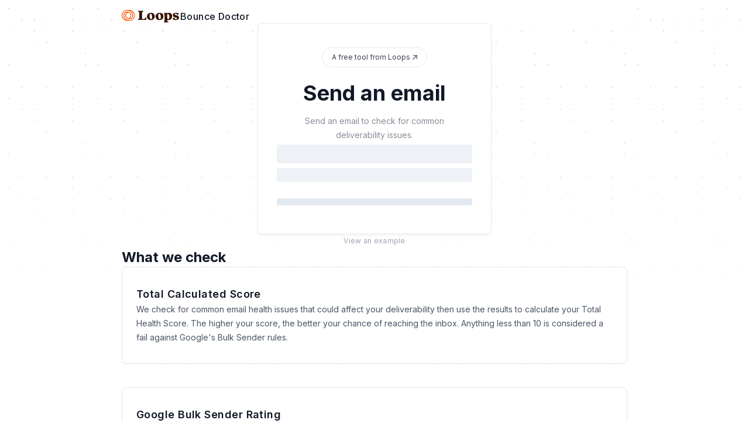

--- FILE ---
content_type: text/html; charset=utf-8
request_url: https://bounce.doctor/results/clv4xzcer0000hu6lvhg3a70b
body_size: 6019
content:
<!DOCTYPE html><html lang="en"><head><meta charSet="utf-8"/><meta name="viewport" content="width=device-width, initial-scale=1"/><link rel="preload" href="/_next/static/media/e4af272ccee01ff0-s.p.woff2" as="font" crossorigin="" type="font/woff2"/><link rel="stylesheet" href="/_next/static/css/695c16d48492a491.css" data-precedence="next"/><link rel="preload" as="script" fetchPriority="low" href="/_next/static/chunks/webpack-65e03b06533a10ab.js"/><script src="/_next/static/chunks/fd9d1056-516b58327fb05db5.js" async=""></script><script src="/_next/static/chunks/938-f464a3b2301c5ba9.js" async=""></script><script src="/_next/static/chunks/main-app-857f45503ab14ec1.js" async=""></script><script src="/_next/static/chunks/176-a90ed8e6c1370dc4.js" async=""></script><script src="/_next/static/chunks/app/results/%5BresultId%5D/page-b55b1beaa9465f65.js" async=""></script><title>Bounce Doctor from Loops</title><meta name="description" content="Diagnose your email deliverability"/><meta property="og:title" content="Bounce Doctor from Loops"/><meta property="og:description" content="Diagnose your email deliverability"/><meta property="og:url" content="https://bounce.doctor"/><meta property="og:locale" content="en_US"/><meta property="og:image" content="http://localhost:3000/bounce-doctor-og.png"/><meta property="og:image:alt" content="Bounce Doctor"/><meta property="og:type" content="website"/><meta name="twitter:card" content="summary_large_image"/><meta name="twitter:title" content="Bounce Doctor from Loops"/><meta name="twitter:description" content="Diagnose your email deliverability"/><meta name="twitter:image" content="http://localhost:3000/bounce-doctor-og.png"/><meta name="twitter:image:alt" content="Bounce Doctor"/><link rel="icon" href="/favicon.ico" type="image/x-icon" sizes="256x215"/><meta name="next-size-adjust"/><script src="/_next/static/chunks/polyfills-c67a75d1b6f99dc8.js" noModule=""></script></head><body class="__className_e8ce0c"><main class="bg-white bg-pattern h-screen w-screen pb-12"><div class="mx-auto flex flex-col w-5/6 sm:w-full px-4 lg:px-12 2xl:w-2/3 lg:w-3/4 pb-12 gap-24 sm:gap-60 md:gap-40 2xl:gap-80"><div class="flex flex-col gap-4 sm:gap-0 sm:flex-row justify-center sm:justify-between items-center sm:items-end pt-4 mx-4 lg:mx-0 bg-white z-50"><div class="flex gap-2 items-center"><img alt="loops logo image" loading="lazy" width="100" height="100" decoding="async" data-nimg="1" style="color:transparent" src="/logo_with_name.svg"/><h1 class="text-base text-gray-900 font-medium tracking-wide">Bounce Doctor</h1></div></div><div class="flex flex-col items-center gap-4"><div class="flex flex-col gap-8 items-center justify-center bg-white border max-w-[800px] sm:max-w-[400px] py-6 px-4 sm:py-10 md:pb-12 md:pt-10 sm:px-12 xl:px-8 shadow-md shadow-gray-100 border-gray-200/80 w-full sm:w-3/4 mx-auto rounded-md"><div class="flex flex-col items-center justify-center text-center"><a href="https://loops.so?ref=bd" class="group transition-all" target="_blank"><div class="flex gap-2 border group-hover:shadow-sm border-gray-200 rounded-full pr-3 pl-4 py-2 mb-6"><p class="text-gray-700 text-xs font-normal group-hover:text-gray-900">A free tool from <span>Loops</span></p><svg xmlns="http://www.w3.org/2000/svg" viewBox="0 0 16 16" fill="currentColor" aria-hidden="true" data-slot="icon" class="text-gray-500 w-4 h-4 group-hover:text-gray-700"><path fill-rule="evenodd" d="M4.22 11.78a.75.75 0 0 1 0-1.06L9.44 5.5H5.75a.75.75 0 0 1 0-1.5h5.5a.75.75 0 0 1 .75.75v5.5a.75.75 0 0 1-1.5 0V6.56l-5.22 5.22a.75.75 0 0 1-1.06 0Z" clip-rule="evenodd"></path></svg></div></a><h1 class="text-gray-900 font-bold text-4xl">Send an email</h1><div class="text-sm px-2 mt-4 w-full overflow-wrap font-normal leading-6 text-gray-500/80"><p>Send an email to check for common deliverability issues.</p></div></div><div class="w-full fade-in"><div class="flex space-x-4 animate-pulse"><div class="flex-1 space-y-2 py-1"><div class="col-span-1 h-8 rounded bg-slate-200"></div><div class="col-span-1 h-6 rounded bg-slate-200"></div></div></div><div class="col-span-1 h-3 mt-6 rounded bg-slate-200"></div></div></div><a href="https://bounce.doctor/results/example" class="text-xs text-gray-400 font-regular tracking-wide leading-6 hover:underline underline-offset-2 hover:text-gray-500"><p class="">View an example</p></a></div><div class="max-w-[1200px] mx-auto"><div class="flex flex-col gap-12 max-w-[1200px] mx-auto"><div class="flex flex-col gap-2"><h1 class="text-gray-900 font-bold text-2xl">What we check</h1></div><div class="grid grid-cols-1 gap-10"><div class="col-span-1 border border-gray-200 px-6 py-8 bg-white shadow-sm sm:rounded-lg" id="total-calculated-score"><div class="flex flex-col gap-4"><h2 class="text-lg tracking-wide text-gray-900 font-semibold">Total Calculated Score</h2><p class="text-sm text-gray-600 leading-6">We check for common email health issues that could affect your deliverability then use the results to calculate your Total Health Score. The higher your score, the better your chance of reaching the inbox. Anything less than 10 is considered a fail against Google&#x27;s Bulk Sender rules.</p><p class="text-sm text-gray-600 leading-6"></p></div></div><div class="col-span-1 border border-gray-200 px-6 py-8 bg-white shadow-sm sm:rounded-lg" id="google-bulk-sender-rating"><div class="flex flex-col gap-4"><h2 class="text-lg tracking-wide text-gray-900 font-semibold">Google Bulk Sender Rating</h2><p class="text-sm text-gray-600 leading-6">We check your email against Google&#x27;s Bulk Sender rules to see if your email is compliant. In February 2024, Google will be releasing a new Gmail feature that will require all bulk senders to be compliant with their Bulk Sender rules. If you&#x27;re not compliant, your emails will have a lower chance of reaching the inbox. Senders who send more than 5,000 messages per day to Gmail accounts have more stringent requirements, but all senders will be impacted.</p><p class="text-sm text-gray-600 leading-6"><a href="https://apps.google.com/supportwidget/articlehome?article_url=https%3A%2F%2Fsupport.google.com%2Fa%2Fanswer%2F81126%3Fvisit_id%3D638420578696739304-2385629337&amp;assistant_id=generic-unu&amp;product_context=81126&amp;product_name=UnuFlow&amp;trigger_context=a" target="_blank" class="font-medium text-orange-600 hover:text-orange-500">Learn more<!-- --> <svg xmlns="http://www.w3.org/2000/svg" viewBox="0 0 16 16" fill="currentColor" aria-hidden="true" data-slot="icon" class="w-4 h-4 inline-block"><path fill-rule="evenodd" d="M4.22 11.78a.75.75 0 0 1 0-1.06L9.44 5.5H5.75a.75.75 0 0 1 0-1.5h5.5a.75.75 0 0 1 .75.75v5.5a.75.75 0 0 1-1.5 0V6.56l-5.22 5.22a.75.75 0 0 1-1.06 0Z" clip-rule="evenodd"></path></svg></a></p></div></div><div class="col-span-1 border border-gray-200 px-6 py-8 bg-white shadow-sm sm:rounded-lg" id="dmarc"><div class="flex flex-col gap-4"><h2 class="text-lg tracking-wide text-gray-900 font-semibold">DMARC Compliance</h2><p class="text-sm text-gray-600 leading-6">DMARC, or Domain-based Message Authentication, Reporting, and Conformance, is a key email authentication protocol. Our check verifies if your email domain is DMARC compliant, which is essential for protecting against email spoofing and phishing attacks. Proper DMARC implementation helps email receivers determine the legitimacy of an email, thereby safeguarding your brand&#x27;s reputation and increasing email deliverability.</p><p class="text-sm text-gray-600 leading-6"><a href="https://loops.so/glossary/dmarc" target="_blank" class="font-medium text-orange-600 hover:text-orange-500">Learn more<!-- --> <svg xmlns="http://www.w3.org/2000/svg" viewBox="0 0 16 16" fill="currentColor" aria-hidden="true" data-slot="icon" class="w-4 h-4 inline-block"><path fill-rule="evenodd" d="M4.22 11.78a.75.75 0 0 1 0-1.06L9.44 5.5H5.75a.75.75 0 0 1 0-1.5h5.5a.75.75 0 0 1 .75.75v5.5a.75.75 0 0 1-1.5 0V6.56l-5.22 5.22a.75.75 0 0 1-1.06 0Z" clip-rule="evenodd"></path></svg></a></p></div></div><div class="col-span-1 border border-gray-200 px-6 py-8 bg-white shadow-sm sm:rounded-lg" id="dkim"><div class="flex flex-col gap-4"><h2 class="text-lg tracking-wide text-gray-900 font-semibold">DKIM Verification</h2><p class="text-sm text-gray-600 leading-6">This check verifies the presence and correctness of DKIM (DomainKeys Identified Mail) settings for your email domain. DKIM provides an encryption key and digital signature that verify that an email message was not forged or altered. Our tool ensures that your emails are authenticated correctly with DKIM, reducing the risk of them being flagged as spam and enhancing their integrity in transit.</p><p class="text-sm text-gray-600 leading-6"><a href="https://loops.so/glossary/dkim" target="_blank" class="font-medium text-orange-600 hover:text-orange-500">Learn more<!-- --> <svg xmlns="http://www.w3.org/2000/svg" viewBox="0 0 16 16" fill="currentColor" aria-hidden="true" data-slot="icon" class="w-4 h-4 inline-block"><path fill-rule="evenodd" d="M4.22 11.78a.75.75 0 0 1 0-1.06L9.44 5.5H5.75a.75.75 0 0 1 0-1.5h5.5a.75.75 0 0 1 .75.75v5.5a.75.75 0 0 1-1.5 0V6.56l-5.22 5.22a.75.75 0 0 1-1.06 0Z" clip-rule="evenodd"></path></svg></a></p></div></div><div class="col-span-1 border border-gray-200 px-6 py-8 bg-white shadow-sm sm:rounded-lg" id="spf"><div class="flex flex-col gap-4"><h2 class="text-lg tracking-wide text-gray-900 font-semibold">SPF Authentication</h2><p class="text-sm text-gray-600 leading-6">Sender Policy Framework (SPF) is an email validation system designed to prevent email spoofing. Our SPF check confirms whether your outgoing emails are authenticated, ensuring they come from a listed server in the domain&#x27;s SPF record. This helps in maintaining a trusted sender status and reduces the chances of your emails being marked as spam due to authentication issues.</p><p class="text-sm text-gray-600 leading-6"><a href="https://loops.so/glossary/spf" target="_blank" class="font-medium text-orange-600 hover:text-orange-500">Learn more<!-- --> <svg xmlns="http://www.w3.org/2000/svg" viewBox="0 0 16 16" fill="currentColor" aria-hidden="true" data-slot="icon" class="w-4 h-4 inline-block"><path fill-rule="evenodd" d="M4.22 11.78a.75.75 0 0 1 0-1.06L9.44 5.5H5.75a.75.75 0 0 1 0-1.5h5.5a.75.75 0 0 1 .75.75v5.5a.75.75 0 0 1-1.5 0V6.56l-5.22 5.22a.75.75 0 0 1-1.06 0Z" clip-rule="evenodd"></path></svg></a></p></div></div><div class="col-span-1 border border-gray-200 px-6 py-8 bg-white shadow-sm sm:rounded-lg" id="list-id"><div class="flex flex-col gap-4"><h2 class="text-lg tracking-wide text-gray-900 font-semibold">List-ID Header Check</h2><p class="text-sm text-gray-600 leading-6">We analyze your emails for the presence of a List-ID header, a key component for managing mailing lists. This header assists email clients in identifying and categorizing mailing list messages, and it offers a mechanism for users to unsubscribe. Our tool specifically notes the absence of this header in transactional emails, understanding its distinct purpose and ensuring it doesn’t negatively impact your score.</p><p class="text-sm text-gray-600 leading-6"><a href="https://loops.so/glossary/list-id" target="_blank" class="font-medium text-orange-600 hover:text-orange-500">Learn more<!-- --> <svg xmlns="http://www.w3.org/2000/svg" viewBox="0 0 16 16" fill="currentColor" aria-hidden="true" data-slot="icon" class="w-4 h-4 inline-block"><path fill-rule="evenodd" d="M4.22 11.78a.75.75 0 0 1 0-1.06L9.44 5.5H5.75a.75.75 0 0 1 0-1.5h5.5a.75.75 0 0 1 .75.75v5.5a.75.75 0 0 1-1.5 0V6.56l-5.22 5.22a.75.75 0 0 1-1.06 0Z" clip-rule="evenodd"></path></svg></a></p></div></div><div class="col-span-1 border border-gray-200 px-6 py-8 bg-white shadow-sm sm:rounded-lg" id="one-click-unsubscribe"><div class="flex flex-col gap-4"><h2 class="text-lg tracking-wide text-gray-900 font-semibold">One-Click Unsubscribe Capability</h2><p class="text-sm text-gray-600 leading-6">Our tool evaluates whether your emails support a one-click unsubscribe function through the List-Unsubscribe-Post header. This feature is crucial for user convenience and control, allowing recipients to easily opt-out of mailing lists. It&#x27;s also a compliance aspect with Google&#x27;s guidelines, especially for bulk senders. Ensuring this capability can improve the user experience and reduce spam complaints. We currently treat as either http and mailto links as valid one-click unsubscribe links but will be updating this in the future to require both types.</p><p class="text-sm text-gray-600 leading-6"><a href="https://loops.so/glossary/one-click-unsubscribe" target="_blank" class="font-medium text-orange-600 hover:text-orange-500">Learn more<!-- --> <svg xmlns="http://www.w3.org/2000/svg" viewBox="0 0 16 16" fill="currentColor" aria-hidden="true" data-slot="icon" class="w-4 h-4 inline-block"><path fill-rule="evenodd" d="M4.22 11.78a.75.75 0 0 1 0-1.06L9.44 5.5H5.75a.75.75 0 0 1 0-1.5h5.5a.75.75 0 0 1 .75.75v5.5a.75.75 0 0 1-1.5 0V6.56l-5.22 5.22a.75.75 0 0 1-1.06 0Z" clip-rule="evenodd"></path></svg></a></p></div></div></div></div></div></div></main><script src="/_next/static/chunks/webpack-65e03b06533a10ab.js" async=""></script><script>(self.__next_f=self.__next_f||[]).push([0]);self.__next_f.push([2,null])</script><script>self.__next_f.push([1,"1:HL[\"/_next/static/media/e4af272ccee01ff0-s.p.woff2\",\"font\",{\"crossOrigin\":\"\",\"type\":\"font/woff2\"}]\n2:HL[\"/_next/static/css/695c16d48492a491.css\",\"style\"]\n0:\"$L3\"\n"])</script><script>self.__next_f.push([1,"4:I[7690,[],\"\"]\n6:I[7313,[\"176\",\"static/chunks/176-a90ed8e6c1370dc4.js\",\"455\",\"static/chunks/app/results/%5BresultId%5D/page-b55b1beaa9465f65.js\"],\"ClientComponent\"]\n8:I[5613,[],\"\"]\na:I[1778,[],\"\"]\nc:I[8955,[],\"\"]\n9:[\"resultId\",\"clv4xzcer0000hu6lvhg3a70b\",\"d\"]\n"])</script><script>self.__next_f.push([1,"3:[[[\"$\",\"link\",\"0\",{\"rel\":\"stylesheet\",\"href\":\"/_next/static/css/695c16d48492a491.css\",\"precedence\":\"next\",\"crossOrigin\":\"$undefined\"}]],[\"$\",\"$L4\",null,{\"buildId\":\"jyofSFWlNHWwJroelo27M\",\"assetPrefix\":\"\",\"initialCanonicalUrl\":\"/results/clv4xzcer0000hu6lvhg3a70b\",\"initialTree\":[\"\",{\"children\":[\"results\",{\"children\":[[\"resultId\",\"clv4xzcer0000hu6lvhg3a70b\",\"d\"],{\"children\":[\"__PAGE__\",{}]}]}]},\"$undefined\",\"$undefined\",true],\"initialSeedData\":[\"\",{\"children\":[\"results\",{\"children\":[[\"resultId\",\"clv4xzcer0000hu6lvhg3a70b\",\"d\"],{\"children\":[\"__PAGE__\",{},[\"$L5\",[\"$\",\"$L6\",null,{\"resultId\":\"clv4xzcer0000hu6lvhg3a70b\",\"children\":\"$L7\"}],null]]},[\"$\",\"$L8\",null,{\"parallelRouterKey\":\"children\",\"segmentPath\":[\"children\",\"results\",\"children\",\"$9\",\"children\"],\"loading\":\"$undefined\",\"loadingStyles\":\"$undefined\",\"loadingScripts\":\"$undefined\",\"hasLoading\":false,\"error\":\"$undefined\",\"errorStyles\":\"$undefined\",\"errorScripts\":\"$undefined\",\"template\":[\"$\",\"$La\",null,{}],\"templateStyles\":\"$undefined\",\"templateScripts\":\"$undefined\",\"notFound\":\"$undefined\",\"notFoundStyles\":\"$undefined\",\"styles\":null}]]},[\"$\",\"$L8\",null,{\"parallelRouterKey\":\"children\",\"segmentPath\":[\"children\",\"results\",\"children\"],\"loading\":\"$undefined\",\"loadingStyles\":\"$undefined\",\"loadingScripts\":\"$undefined\",\"hasLoading\":false,\"error\":\"$undefined\",\"errorStyles\":\"$undefined\",\"errorScripts\":\"$undefined\",\"template\":[\"$\",\"$La\",null,{}],\"templateStyles\":\"$undefined\",\"templateScripts\":\"$undefined\",\"notFound\":\"$undefined\",\"notFoundStyles\":\"$undefined\",\"styles\":null}]]},[null,[\"$\",\"html\",null,{\"lang\":\"en\",\"children\":[\"$\",\"body\",null,{\"className\":\"__className_e8ce0c\",\"children\":[\"$\",\"$L8\",null,{\"parallelRouterKey\":\"children\",\"segmentPath\":[\"children\"],\"loading\":\"$undefined\",\"loadingStyles\":\"$undefined\",\"loadingScripts\":\"$undefined\",\"hasLoading\":false,\"error\":\"$undefined\",\"errorStyles\":\"$undefined\",\"errorScripts\":\"$undefined\",\"template\":[\"$\",\"$La\",null,{}],\"templateStyles\":\"$undefined\",\"templateScripts\":\"$undefined\",\"notFound\":[[\"$\",\"title\",null,{\"children\":\"404: This page could not be found.\"}],[\"$\",\"div\",null,{\"style\":{\"fontFamily\":\"system-ui,\\\"Segoe UI\\\",Roboto,Helvetica,Arial,sans-serif,\\\"Apple Color Emoji\\\",\\\"Segoe UI Emoji\\\"\",\"height\":\"100vh\",\"textAlign\":\"center\",\"display\":\"flex\",\"flexDirection\":\"column\",\"alignItems\":\"center\",\"justifyContent\":\"center\"},\"children\":[\"$\",\"div\",null,{\"children\":[[\"$\",\"style\",null,{\"dangerouslySetInnerHTML\":{\"__html\":\"body{color:#000;background:#fff;margin:0}.next-error-h1{border-right:1px solid rgba(0,0,0,.3)}@media (prefers-color-scheme:dark){body{color:#fff;background:#000}.next-error-h1{border-right:1px solid rgba(255,255,255,.3)}}\"}}],[\"$\",\"h1\",null,{\"className\":\"next-error-h1\",\"style\":{\"display\":\"inline-block\",\"margin\":\"0 20px 0 0\",\"padding\":\"0 23px 0 0\",\"fontSize\":24,\"fontWeight\":500,\"verticalAlign\":\"top\",\"lineHeight\":\"49px\"},\"children\":\"404\"}],[\"$\",\"div\",null,{\"style\":{\"display\":\"inline-block\"},\"children\":[\"$\",\"h2\",null,{\"style\":{\"fontSize\":14,\"fontWeight\":400,\"lineHeight\":\"49px\",\"margin\":0},\"children\":\"This page could not be found.\"}]}]]}]}]],\"notFoundStyles\":[],\"styles\":null}]}]}],null]],\"initialHead\":[false,\"$Lb\"],\"globalErrorComponent\":\"$c\"}]]\n"])</script><script>self.__next_f.push([1,"b:[[\"$\",\"meta\",\"0\",{\"name\":\"viewport\",\"content\":\"width=device-width, initial-scale=1\"}],[\"$\",\"meta\",\"1\",{\"charSet\":\"utf-8\"}],[\"$\",\"title\",\"2\",{\"children\":\"Bounce Doctor from Loops\"}],[\"$\",\"meta\",\"3\",{\"name\":\"description\",\"content\":\"Diagnose your email deliverability\"}],[\"$\",\"meta\",\"4\",{\"property\":\"og:title\",\"content\":\"Bounce Doctor from Loops\"}],[\"$\",\"meta\",\"5\",{\"property\":\"og:description\",\"content\":\"Diagnose your email deliverability\"}],[\"$\",\"meta\",\"6\",{\"property\":\"og:url\",\"content\":\"https://bounce.doctor\"}],[\"$\",\"meta\",\"7\",{\"property\":\"og:locale\",\"content\":\"en_US\"}],[\"$\",\"meta\",\"8\",{\"property\":\"og:image\",\"content\":\"http://localhost:3000/bounce-doctor-og.png\"}],[\"$\",\"meta\",\"9\",{\"property\":\"og:image:alt\",\"content\":\"Bounce Doctor\"}],[\"$\",\"meta\",\"10\",{\"property\":\"og:type\",\"content\":\"website\"}],[\"$\",\"meta\",\"11\",{\"name\":\"twitter:card\",\"content\":\"summary_large_image\"}],[\"$\",\"meta\",\"12\",{\"name\":\"twitter:title\",\"content\":\"Bounce Doctor from Loops\"}],[\"$\",\"meta\",\"13\",{\"name\":\"twitter:description\",\"content\":\"Diagnose your email deliverability\"}],[\"$\",\"meta\",\"14\",{\"name\":\"twitter:image\",\"content\":\"http://localhost:3000/bounce-doctor-og.png\"}],[\"$\",\"meta\",\"15\",{\"name\":\"twitter:image:alt\",\"content\":\"Bounce Doctor\"}],[\"$\",\"link\",\"16\",{\"rel\":\"icon\",\"href\":\"/favicon.ico\",\"type\":\"image/x-icon\",\"sizes\":\"256x215\"}],[\"$\",\"meta\",\"17\",{\"name\":\"next-size-adjust\"}]]\n"])</script><script>self.__next_f.push([1,"5:null\n"])</script><script>self.__next_f.push([1,"d:I[1749,[\"176\",\"static/chunks/176-a90ed8e6c1370dc4.js\",\"455\",\"static/chunks/app/results/%5BresultId%5D/page-b55b1beaa9465f65.js\"],\"Image\"]\n"])</script><script>self.__next_f.push([1,"7:[\"$\",\"main\",null,{\"className\":\"bg-white bg-pattern h-screen w-screen pb-12\",\"children\":[\"$\",\"div\",null,{\"className\":\"mx-auto flex flex-col w-5/6 sm:w-full px-4 lg:px-12 2xl:w-2/3 lg:w-3/4 pb-12 gap-24 sm:gap-60 md:gap-40 2xl:gap-80\",\"children\":[[\"$\",\"div\",null,{\"className\":\"flex flex-col gap-4 sm:gap-0 sm:flex-row justify-center sm:justify-between items-center sm:items-end pt-4 mx-4 lg:mx-0 bg-white z-50\",\"children\":[[\"$\",\"div\",null,{\"className\":\"flex gap-2 items-center\",\"children\":[[\"$\",\"$Ld\",null,{\"src\":\"/logo_with_name.svg\",\"width\":100,\"height\":100,\"alt\":\"loops logo image\"}],[\"$\",\"h1\",null,{\"className\":\"text-base text-gray-900 font-medium tracking-wide\",\"children\":\"Bounce Doctor\"}]]}],false]}],[\"$\",\"div\",null,{\"className\":\"flex flex-col items-center gap-4\",\"children\":[[\"$\",\"div\",null,{\"className\":\"flex flex-col gap-8 items-center justify-center bg-white border max-w-[800px] sm:max-w-[400px] py-6 px-4 sm:py-10 md:pb-12 md:pt-10 sm:px-12 xl:px-8 shadow-md shadow-gray-100 border-gray-200/80 w-full sm:w-3/4 mx-auto rounded-md\",\"children\":[[\"$\",\"div\",null,{\"className\":\"flex flex-col items-center justify-center text-center\",\"children\":[[\"$\",\"a\",null,{\"href\":\"https://loops.so?ref=bd\",\"className\":\"group transition-all\",\"target\":\"_blank\",\"children\":[\"$\",\"div\",null,{\"className\":\"flex gap-2 border group-hover:shadow-sm border-gray-200 rounded-full pr-3 pl-4 py-2 mb-6\",\"children\":[[\"$\",\"p\",null,{\"className\":\"text-gray-700 text-xs font-normal group-hover:text-gray-900\",\"children\":[\"A free tool from \",[\"$\",\"span\",null,{\"children\":\"Loops\"}]]}],[\"$\",\"svg\",null,{\"xmlns\":\"http://www.w3.org/2000/svg\",\"viewBox\":\"0 0 16 16\",\"fill\":\"currentColor\",\"aria-hidden\":\"true\",\"data-slot\":\"icon\",\"aria-labelledby\":\"$undefined\",\"className\":\"text-gray-500 w-4 h-4 group-hover:text-gray-700\",\"children\":[null,[\"$\",\"path\",null,{\"fillRule\":\"evenodd\",\"d\":\"M4.22 11.78a.75.75 0 0 1 0-1.06L9.44 5.5H5.75a.75.75 0 0 1 0-1.5h5.5a.75.75 0 0 1 .75.75v5.5a.75.75 0 0 1-1.5 0V6.56l-5.22 5.22a.75.75 0 0 1-1.06 0Z\",\"clipRule\":\"evenodd\"}]]}]]}]}],[\"$\",\"h1\",null,{\"className\":\"text-gray-900 font-bold text-4xl\",\"children\":\"Send an email\"}],[\"$\",\"div\",null,{\"className\":\"text-sm px-2 mt-4 w-full overflow-wrap font-normal leading-6 text-gray-500/80\",\"children\":[\"$\",\"p\",null,{\"children\":\"Send an email to check for common deliverability issues.\"}]}]]}],[\"$\",\"div\",null,{\"className\":\"w-full fade-in\",\"children\":[[\"$\",\"div\",null,{\"className\":\"flex space-x-4 animate-pulse\",\"children\":[\"$\",\"div\",null,{\"className\":\"flex-1 space-y-2 py-1\",\"children\":[[\"$\",\"div\",null,{\"className\":\"col-span-1 h-8 rounded bg-slate-200\"}],[\"$\",\"div\",null,{\"className\":\"col-span-1 h-6 rounded bg-slate-200\"}]]}]}],[\"$\",\"div\",null,{\"className\":\"col-span-1 h-3 mt-6 rounded bg-slate-200\"}]]}]]}],[\"$\",\"a\",null,{\"href\":\"https://bounce.doctor/results/example\",\"className\":\"text-xs text-gray-400 font-regular tracking-wide leading-6 hover:underline underline-offset-2 hover:text-gray-500\",\"children\":[\"$\",\"p\",null,{\"className\":\"\",\"children\":\"View an example\"}]}]]}],false,[\"$\",\"div\",null,{\"className\":\"max-w-[1200px] mx-auto\",\"children\":[\"$\",\"div\",null,{\"className\":\"flex flex-col gap-12 max-w-[1200px] mx-auto\",\"children\":[[\"$\",\"div\",null,{\"className\":\"flex flex-col gap-2\",\"children\":[\"$\",\"h1\",null,{\"className\":\"text-gray-900 font-bold text-2xl\",\"children\":\"What we check\"}]}],[\"$\",\"div\",null,{\"className\":\"grid grid-cols-1 gap-10\",\"children\":[[\"$\",\"div\",\"0\",{\"className\":\"col-span-1 border border-gray-200 px-6 py-8 bg-white shadow-sm sm:rounded-lg\",\"id\":\"total-calculated-score\",\"children\":[\"$\",\"div\",null,{\"className\":\"flex flex-col gap-4\",\"children\":[[\"$\",\"h2\",null,{\"className\":\"text-lg tracking-wide text-gray-900 font-semibold\",\"children\":\"Total Calculated Score\"}],[\"$\",\"p\",null,{\"className\":\"text-sm text-gray-600 leading-6\",\"children\":\"We check for common email health issues that could affect your deliverability then use the results to calculate your Total Health Score. The higher your score, the better your chance of reaching the inbox. Anything less than 10 is considered a fail against Google's Bulk Sender rules.\"}],[\"$\",\"p\",null,{\"className\":\"text-sm text-gray-600 leading-6\",\"children\":\"$undefined\"}]]}]}],[\"$\",\"div\",\"1\",{\"className\":\"col-span-1 border border-gray-200 px-6 py-8 bg-white shadow-sm sm:rounded-lg\",\"id\":\"google-bulk-sender-rating\",\"children\":[\"$\",\"div\",null,{\"className\":\"flex flex-col gap-4\",\"children\":[[\"$\",\"h2\",null,{\"className\":\"text-lg tracking-wide text-gray-900 font-semibold\",\"children\":\"Google Bulk Sender Rating\"}],[\"$\",\"p\",null,{\"className\":\"text-sm text-gray-600 leading-6\",\"children\":\"We check your email against Google's Bulk Sender rules to see if your email is compliant. In February 2024, Google will be releasing a new Gmail feature that will require all bulk senders to be compliant with their Bulk Sender rules. If you're not compliant, your emails will have a lower chance of reaching the inbox. Senders who send more than 5,000 messages per day to Gmail accounts have more stringent requirements, but all senders will be impacted.\"}],[\"$\",\"p\",null,{\"className\":\"text-sm text-gray-600 leading-6\",\"children\":[\"$\",\"a\",null,{\"href\":\"https://apps.google.com/supportwidget/articlehome?article_url=https%3A%2F%2Fsupport.google.com%2Fa%2Fanswer%2F81126%3Fvisit_id%3D638420578696739304-2385629337\u0026assistant_id=generic-unu\u0026product_context=81126\u0026product_name=UnuFlow\u0026trigger_context=a\",\"target\":\"_blank\",\"className\":\"font-medium text-orange-600 hover:text-orange-500\",\"children\":[\"Learn more\",\" \",[\"$\",\"svg\",null,{\"xmlns\":\"http://www.w3.org/2000/svg\",\"viewBox\":\"0 0 16 16\",\"fill\":\"currentColor\",\"aria-hidden\":\"true\",\"data-slot\":\"icon\",\"aria-labelledby\":\"$undefined\",\"className\":\"w-4 h-4 inline-block\",\"children\":[null,[\"$\",\"path\",null,{\"fillRule\":\"evenodd\",\"d\":\"M4.22 11.78a.75.75 0 0 1 0-1.06L9.44 5.5H5.75a.75.75 0 0 1 0-1.5h5.5a.75.75 0 0 1 .75.75v5.5a.75.75 0 0 1-1.5 0V6.56l-5.22 5.22a.75.75 0 0 1-1.06 0Z\",\"clipRule\":\"evenodd\"}]]}]]}]}]]}]}],[\"$\",\"div\",\"2\",{\"className\":\"col-span-1 border border-gray-200 px-6 py-8 bg-white shadow-sm sm:rounded-lg\",\"id\":\"dmarc\",\"children\":[\"$\",\"div\",null,{\"className\":\"flex flex-col gap-4\",\"children\":[[\"$\",\"h2\",null,{\"className\":\"text-lg tracking-wide text-gray-900 font-semibold\",\"children\":\"DMARC Compliance\"}],[\"$\",\"p\",null,{\"className\":\"text-sm text-gray-600 leading-6\",\"children\":\"DMARC, or Domain-based Message Authentication, Reporting, and Conformance, is a key email authentication protocol. Our check verifies if your email domain is DMARC compliant, which is essential for protecting against email spoofing and phishing attacks. Proper DMARC implementation helps email receivers determine the legitimacy of an email, thereby safeguarding your brand's reputation and increasing email deliverability.\"}],[\"$\",\"p\",null,{\"className\":\"text-sm text-gray-600 leading-6\",\"children\":[\"$\",\"a\",null,{\"href\":\"https://loops.so/glossary/dmarc\",\"target\":\"_blank\",\"className\":\"font-medium text-orange-600 hover:text-orange-500\",\"children\":[\"Learn more\",\" \",[\"$\",\"svg\",null,{\"xmlns\":\"http://www.w3.org/2000/svg\",\"viewBox\":\"0 0 16 16\",\"fill\":\"currentColor\",\"aria-hidden\":\"true\",\"data-slot\":\"icon\",\"aria-labelledby\":\"$undefined\",\"className\":\"w-4 h-4 inline-block\",\"children\":[null,[\"$\",\"path\",null,{\"fillRule\":\"evenodd\",\"d\":\"M4.22 11.78a.75.75 0 0 1 0-1.06L9.44 5.5H5.75a.75.75 0 0 1 0-1.5h5.5a.75.75 0 0 1 .75.75v5.5a.75.75 0 0 1-1.5 0V6.56l-5.22 5.22a.75.75 0 0 1-1.06 0Z\",\"clipRule\":\"evenodd\"}]]}]]}]}]]}]}],[\"$\",\"div\",\"3\",{\"className\":\"col-span-1 border border-gray-200 px-6 py-8 bg-white shadow-sm sm:rounded-lg\",\"id\":\"dkim\",\"children\":[\"$\",\"div\",null,{\"className\":\"flex flex-col gap-4\",\"children\":[[\"$\",\"h2\",null,{\"className\":\"text-lg tracking-wide text-gray-900 font-semibold\",\"children\":\"DKIM Verification\"}],[\"$\",\"p\",null,{\"className\":\"text-sm text-gray-600 leading-6\",\"children\":\"This check verifies the presence and correctness of DKIM (DomainKeys Identified Mail) settings for your email domain. DKIM provides an encryption key and digital signature that verify that an email message was not forged or altered. Our tool ensures that your emails are authenticated correctly with DKIM, reducing the risk of them being flagged as spam and enhancing their integrity in transit.\"}],[\"$\",\"p\",null,{\"className\":\"text-sm text-gray-600 leading-6\",\"children\":[\"$\",\"a\",null,{\"href\":\"https://loops.so/glossary/dkim\",\"target\":\"_blank\",\"className\":\"font-medium text-orange-600 hover:text-orange-500\",\"children\":[\"Learn more\",\" \",[\"$\",\"svg\",null,{\"xmlns\":\"http://www.w3.org/2000/svg\",\"viewBox\":\"0 0 16 16\",\"fill\":\"currentColor\",\"aria-hidden\":\"true\",\"data-slot\":\"icon\",\"aria-labelledby\":\"$undefined\",\"className\":\"w-4 h-4 inline-block\",\"children\":[null,[\"$\",\"path\",null,{\"fillRule\":\"evenodd\",\"d\":\"M4.22 11.78a.75.75 0 0 1 0-1.06L9.44 5.5H5.75a.75.75 0 0 1 0-1.5h5.5a.75.75 0 0 1 .75.75v5.5a.75.75 0 0 1-1.5 0V6.56l-5.22 5.22a.75.75 0 0 1-1.06 0Z\",\"clipRule\":\"evenodd\"}]]}]]}]}]]}]}],[\"$\",\"div\",\"4\",{\"className\":\"col-span-1 border border-gray-200 px-6 py-8 bg-white shadow-sm sm:rounded-lg\",\"id\":\"spf\",\"children\":[\"$\",\"div\",null,{\"className\":\"flex flex-col gap-4\",\"children\":[[\"$\",\"h2\",null,{\"className\":\"text-lg tracking-wide text-gray-900 font-semibold\",\"children\":\"SPF Authentication\"}],[\"$\",\"p\",null,{\"className\":\"text-sm text-gray-600 leading-6\",\"children\":\"Sender Policy Framework (SPF) is an email validation system designed to prevent email spoofing. Our SPF check confirms whether your outgoing emails are authenticated, ensuring they come from a listed server in the domain's SPF record. This helps in maintaining a trusted sender status and reduces the chances of your emails being marked as spam due to authentication issues.\"}],[\"$\",\"p\",null,{\"className\":\"text-sm text-gray-600 leading-6\",\"children\":[\"$\",\"a\",null,{\"href\":\"https://loops.so/glossary/spf\",\"target\":\"_blank\",\"className\":\"font-medium text-orange-600 hover:text-orange-500\",\"children\":[\"Learn more\",\" \",[\"$\",\"svg\",null,{\"xmlns\":\"http://www.w3.org/2000/svg\",\"viewBox\":\"0 0 16 16\",\"fill\":\"currentColor\",\"aria-hidden\":\"true\",\"data-slot\":\"icon\",\"aria-labelledby\":\"$undefined\",\"className\":\"w-4 h-4 inline-block\",\"children\":[null,[\"$\",\"path\",null,{\"fillRule\":\"evenodd\",\"d\":\"M4.22 11.78a.75.75 0 0 1 0-1.06L9.44 5.5H5.75a.75.75 0 0 1 0-1.5h5.5a.75.75 0 0 1 .75.75v5.5a.75.75 0 0 1-1.5 0V6.56l-5.22 5.22a.75.75 0 0 1-1.06 0Z\",\"clipRule\":\"evenodd\"}]]}]]}]}]]}]}],[\"$\",\"div\",\"5\",{\"className\":\"col-span-1 border border-gray-200 px-6 py-8 bg-white shadow-sm sm:rounded-lg\",\"id\":\"list-id\",\"children\":[\"$\",\"div\",null,{\"className\":\"flex flex-col gap-4\",\"children\":[[\"$\",\"h2\",null,{\"className\":\"text-lg tracking-wide text-gray-900 font-semibold\",\"children\":\"List-ID Header Check\"}],[\"$\",\"p\",null,{\"className\":\"text-sm text-gray-600 leading-6\",\"children\":\"We analyze your emails for the presence of a List-ID header, a key component for managing mailing lists. This header assists email clients in identifying and categorizing mailing list messages, and it offers a mechanism for users to unsubscribe. Our tool specifically notes the absence of this header in transactional emails, understanding its distinct purpose and ensuring it doesn’t negatively impact your score.\"}],[\"$\",\"p\",null,{\"className\":\"text-sm text-gray-600 leading-6\",\"children\":[\"$\",\"a\",null,{\"href\":\"https://loops.so/glossary/list-id\",\"target\":\"_blank\",\"className\":\"font-medium text-orange-600 hover:text-orange-500\",\"children\":[\"Learn more\",\" \",[\"$\",\"svg\",null,{\"xmlns\":\"http://www.w3.org/2000/svg\",\"viewBox\":\"0 0 16 16\",\"fill\":\"currentColor\",\"aria-hidden\":\"true\",\"data-slot\":\"icon\",\"aria-labelledby\":\"$undefined\",\"className\":\"w-4 h-4 inline-block\",\"children\":[null,[\"$\",\"path\",null,{\"fillRule\":\"evenodd\",\"d\":\"M4.22 11.78a.75.75 0 0 1 0-1.06L9.44 5.5H5.75a.75.75 0 0 1 0-1.5h5.5a.75.75 0 0 1 .75.75v5.5a.75.75 0 0 1-1.5 0V6.56l-5.22 5.22a.75.75 0 0 1-1.06 0Z\",\"clipRule\":\"evenodd\"}]]}]]}]}]]}]}],[\"$\",\"div\",\"6\",{\"className\":\"col-span-1 border border-gray-200 px-6 py-8 bg-white shadow-sm sm:rounded-lg\",\"id\":\"one-click-unsubscribe\",\"children\":[\"$\",\"div\",null,{\"className\":\"flex flex-col gap-4\",\"children\":[[\"$\",\"h2\",null,{\"className\":\"text-lg tracking-wide text-gray-900 font-semibold\",\"children\":\"One-Click Unsubscribe Capability\"}],[\"$\",\"p\",null,{\"className\":\"text-sm text-gray-600 leading-6\",\"children\":\"Our tool evaluates whether your emails support a one-click unsubscribe function through the List-Unsubscribe-Post header. This feature is crucial for user convenience and control, allowing recipients to easily opt-out of mailing lists. It's also a compliance aspect with Google's guidelines, especially for bulk senders. Ensuring this capability can improve the user experience and reduce spam complaints. We currently treat as either http and mailto links as valid one-click unsubscribe links but will be updating this in the future to require both types.\"}],[\"$\",\"p\",null,{\"className\":\"text-sm text-gray-600 leading-6\",\"children\":[\"$\",\"a\",null,{\"href\":\"https://loops.so/glossary/one-click-unsubscribe\",\"target\":\"_blank\",\"className\":\"font-medium text-orange-600 hover:text-orange-500\",\"children\":[\"Learn more\",\" \",[\"$\",\"svg\",null,{\"xmlns\":\"http://www.w3.org/2000/svg\",\"viewBox\":\"0 0 16 16\",\"fill\":\"currentColor\",\"aria-hidden\":\"true\",\"data-slot\":\"icon\",\"aria-labelledby\":\"$undefined\",\"className\":\"w-4 h-4 inline-block\",\"children\":[null,[\"$\",\"path\",null,{\"fillRule\":\"evenodd\",\"d\":\"M4.22 11.78a.75.75 0 0 1 0-1.06L9.44 5.5H5.75a.75.75 0 0 1 0-1.5h5.5a.75.75 0 0 1 .75.75v5.5a.75.75 0 0 1-1.5 0V6.56l-5.22 5.22a.75.75 0 0 1-1.06 0Z\",\"clipRule\":\"evenodd\"}]]}]]}]}]]}]}]]}]]}]}]]}]}]\n"])</script><script>self.__next_f.push([1,""])</script><script defer src="https://static.cloudflareinsights.com/beacon.min.js/vcd15cbe7772f49c399c6a5babf22c1241717689176015" integrity="sha512-ZpsOmlRQV6y907TI0dKBHq9Md29nnaEIPlkf84rnaERnq6zvWvPUqr2ft8M1aS28oN72PdrCzSjY4U6VaAw1EQ==" data-cf-beacon='{"version":"2024.11.0","token":"af4db2d0b7334cbf9ca067a281e7b406","r":1,"server_timing":{"name":{"cfCacheStatus":true,"cfEdge":true,"cfExtPri":true,"cfL4":true,"cfOrigin":true,"cfSpeedBrain":true},"location_startswith":null}}' crossorigin="anonymous"></script>
</body></html>

--- FILE ---
content_type: image/svg+xml
request_url: https://bounce.doctor/logo_with_name.svg
body_size: 1859
content:
<svg width="436" height="98" viewBox="0 0 436 98" fill="none" xmlns="http://www.w3.org/2000/svg">
<path d="M55.42 1.18797e-06H42.26C31.0543 0.0132386 20.3115 4.47093 12.3888 12.3955C4.46609 20.3201 0.0105861 31.0643 0 42.27C0.0132325 53.474 4.46991 64.2153 12.3923 72.1377C20.3148 80.0601 31.056 84.5166 42.26 84.5298H55.47C66.6757 84.5192 77.4197 80.0638 85.3442 72.1411C93.2688 64.2184 97.7268 53.4757 97.74 42.27C97.7294 31.0539 93.2658 20.3008 85.3301 12.3745C77.3944 4.44821 66.6362 -0.00265476 55.42 1.18797e-06ZM5.22998 42.27C5.22998 32.457 9.12817 23.0458 16.067 16.1069C23.0059 9.16809 32.417 5.27002 42.23 5.27002C44.2972 5.26926 46.361 5.43961 48.4 5.77979C57.0318 7.20742 64.8734 11.6613 70.5206 18.3438C76.1678 25.0262 79.2517 33.501 79.22 42.25C79.2097 47.8682 77.214 53.3016 73.5853 57.5908C69.9567 61.88 64.9288 64.7489 59.39 65.6899C63.0796 62.9963 66.0805 59.4688 68.1484 55.3955C70.2164 51.3222 71.2929 46.8182 71.29 42.25C71.3013 35.8051 69.1652 29.5401 65.2194 24.4443C61.2735 19.3486 55.7426 15.7122 49.5 14.1099C47.1255 13.4962 44.6825 13.1871 42.23 13.1899C34.5356 13.2137 27.1641 16.2851 21.729 21.7314C16.2939 27.1778 13.2379 34.5556 13.23 42.25C13.2105 49.3903 15.0052 56.4181 18.4458 62.6748C21.8864 68.9315 26.86 74.2119 32.9 78.02C24.9949 75.9442 17.9979 71.3127 12.9988 64.8467C7.99962 58.3807 5.27879 50.4432 5.26001 42.27H5.22998ZM48.8201 19.4399C53.7721 20.8661 58.1255 23.8649 61.223 27.9834C64.3205 32.1019 65.9937 37.1167 65.99 42.27C65.9916 47.4216 64.3174 52.4338 61.2201 56.5503C58.1228 60.6668 53.7705 63.6641 48.8201 65.0898C43.8697 63.6641 39.5172 60.6668 36.4199 56.5503C33.3226 52.4338 31.6485 47.4216 31.65 42.27C31.6463 37.1167 33.3195 32.1019 36.417 27.9834C39.5145 23.8649 43.868 20.8661 48.8201 19.4399ZM55.42 79.25H55.27C53.2597 79.239 51.2534 79.0682 49.27 78.7397C40.852 77.3437 33.18 73.0675 27.5658 66.6416C21.9515 60.2157 18.7435 52.039 18.49 43.5098C18.49 43.0898 18.49 42.68 18.49 42.27C18.4963 36.6507 20.4906 31.2148 24.1199 26.9248C27.7492 22.6348 32.7795 19.7674 38.3201 18.8301C34.6287 21.5227 31.6257 25.0492 29.556 29.1226C27.4863 33.196 26.4083 37.701 26.41 42.27C26.401 48.7132 28.5379 54.9756 32.4836 60.0693C36.4294 65.1631 41.9591 68.798 48.2 70.3999C50.5735 71.0185 53.0171 71.3276 55.47 71.3198C63.173 71.3119 70.5584 68.2491 76.0062 62.8032C81.454 57.3573 84.5194 49.973 84.53 42.27C84.5523 35.1292 82.7588 28.0999 79.318 21.8428C75.8772 15.5856 70.902 10.306 64.86 6.5C72.7634 8.57837 79.7564 13.2146 84.7476 19.6855C89.7387 26.1564 92.447 34.0979 92.45 42.27C92.4473 47.1298 91.4875 51.9415 89.625 56.4302C87.7625 60.9189 85.034 64.9966 81.5953 68.4307C78.1567 71.8647 74.0751 74.5874 69.5839 76.4438C65.0927 78.3003 60.2798 79.2539 55.42 79.25Z" fill="#FC5200"/>
<path d="M182.35 77.1597H122.16V70.3701C129.58 69.1201 131.04 66.51 131.04 64V21.4697C131.04 16.6697 129.58 14.6797 122.16 14.1597V7.37012H159.99V14.1597C152.57 14.6797 151.11 16.6697 151.11 21.4697V66.4697C151.11 68.9697 151.84 70.75 158.11 70.75H164.9C168.76 70.75 173.36 68.8699 176.6 58.6299H183.39L182.35 77.1597Z" fill="#371200"/>
<path d="M187.78 51.5601C187.78 34.6401 200.01 22.1001 217.35 22.1001C235.64 22.1001 246.19 34.4297 246.19 49.4697C246.19 66.2997 233.76 78.6299 216.73 78.6299C198.13 78.6299 187.78 66.6101 187.78 51.5601ZM226.55 55.4297C226.55 38.8197 220.8 28.8901 215.16 28.8901C209.83 28.8901 207.64 35.5799 207.64 45.1899C207.64 62.1199 213.49 71.8398 219.02 71.8398C224.26 71.8398 226.55 65.2497 226.55 55.4297Z" fill="#371200"/>
<path d="M252.67 51.5601C252.67 34.6401 264.9 22.1001 282.24 22.1001C300.53 22.1001 311.08 34.4297 311.08 49.4697C311.08 66.2997 298.65 78.6299 281.61 78.6299C263.02 78.6299 252.67 66.6101 252.67 51.5601ZM291.44 55.4297C291.44 38.8197 285.69 28.8901 280.05 28.8901C274.72 28.8901 272.52 35.5799 272.52 45.1899C272.52 62.1199 278.38 71.8398 283.91 71.8398C289.14 71.8398 291.44 65.2497 291.44 55.4297Z" fill="#371200"/>
<path d="M375.58 48.6399C375.58 66.9199 364.51 78.6399 348.52 78.6399C345.294 78.6991 342.091 78.0929 339.11 76.8597V84.5896C339.11 88.4596 340.68 90.0296 347.79 91.0696V97.8997H313.62V91.1097C319.05 89.8597 319.68 88.4997 319.68 84.6297V38.6297C319.68 35.9097 318.74 34.3396 315.29 32.7796L313.62 32.0496V26.6097L334.93 22.1199H339.11V28.8099C340.431 26.7166 342.27 25.0002 344.45 23.8279C346.63 22.6557 349.076 22.0676 351.55 22.1199C368.16 22.0999 375.58 34.8999 375.58 48.6399ZM355.52 52.3997C355.52 41.5297 352.52 32.1297 345.28 32.1297C342.14 32.1297 341.62 31.9196 339.11 33.7996V54.7996C339.11 67.2396 341.11 70.8997 346.53 70.8997C351.55 70.8997 355.52 64.7297 355.52 52.3997Z" fill="#371200"/>
<path d="M426.08 28.2598L416.47 41.4297C411.87 32.2297 407.47 28.3701 402.26 28.3701C399.12 28.3701 395.05 30.2497 395.05 33.4897C395.05 44.4897 427.75 37.3501 427.13 61.6001C426.81 70.3701 418.35 78.6001 403.72 78.6001C390.97 78.6001 380.32 72.2199 377.72 69.9199L389.01 58.1201C395.28 67.9401 400.4 72.3301 405.41 72.3301C408.02 72.3301 412.62 71.1801 412.73 66.0601C412.73 54.2501 380.44 63.7601 380.54 40.0601C380.54 28.8801 389.84 22.0601 404.68 22.0601C416.36 22.1001 423.89 26.1698 426.08 28.2598Z" fill="#371200"/>
</svg>


--- FILE ---
content_type: application/javascript; charset=UTF-8
request_url: https://bounce.doctor/_next/static/chunks/app/results/%5BresultId%5D/page-b55b1beaa9465f65.js
body_size: 816
content:
(self.webpackChunk_N_E=self.webpackChunk_N_E||[]).push([[455],{900:function(e,t,r){Promise.resolve().then(r.bind(r,8252)),Promise.resolve().then(r.bind(r,9670)),Promise.resolve().then(r.bind(r,7313)),Promise.resolve().then(r.t.bind(r,1749,23))},8252:function(e,t,r){"use strict";r.r(t);var n=r(7437),o=r(2265);t.default=function(e){let{data:t}=e,[r,i]=(0,o.useState)(!1);async function s(){try{await navigator.clipboard.writeText("".concat(t.id,"@bounce.doctor")),i(!0),setTimeout(()=>i(!1),2e3)}catch(e){console.error("Failed to copy email address to clipboard:",e)}}return(0,n.jsxs)("button",{className:"bg-gray-900 text-gray-100 border px-4 py-3 rounded-md w-full",onClick:s,children:[!r&&(0,n.jsxs)("span",{className:"flex gap-2 items-center justify-center",children:[(0,n.jsx)("svg",{xmlns:"http://www.w3.org/2000/svg",className:"h-4 w-4 stroke-current",fill:"none",viewBox:"0 0 24 24",children:(0,n.jsx)("path",{strokeLinecap:"round",strokeLinejoin:"round",strokeWidth:"2",d:"M8 5H6a2 2 0 00-2 2v12a2 2 0 002 2h10a2 2 0 002-2v-1M8 5a2 2 0 002 2h2a2 2 0 002-2M8 5a2 2 0 012-2h2a2 2 0 012 2m0 0h2a2 2 0 012 2v3m2 4H10m0 0l3-3m-3 3l3 3"})}),"Copy Email Address"]}),r&&(0,n.jsxs)("span",{className:"flex gap-2 items-center justify-center",children:[(0,n.jsx)("svg",{xmlns:"http://www.w3.org/2000/svg",className:"h-4 w-4 stroke-current",fill:"none",viewBox:"0 0 24 24",children:(0,n.jsx)("path",{strokeLinecap:"round",strokeLinejoin:"round",strokeWidth:"2",d:"M9 5H7a2 2 0 00-2 2v12a2 2 0 002 2h10a2 2 0 002-2V7a2 2 0 00-2-2h-2M9 5a2 2 0 002 2h2a2 2 0 002-2M9 5a2 2 0 012-2h2a2 2 0 012 2m-6 9l2 2 4-4"})}),"Copied to Clipboard"]})]})}},9670:function(e,t,r){"use strict";r.r(t);var n=r(7437),o=r(2265);t.default=()=>{let[e,t]=(0,o.useState)(!1);return(0,n.jsxs)("div",{className:"sm:flex-row flex-col flex gap-4 items-start justify-start",children:[(0,n.jsx)("button",{className:"sm:w-fit w-full bg-white hover:bg-gray-200 text-gray-900 border border-gray-900 font-medium py-2 px-4 rounded",onClick:()=>{navigator.clipboard.writeText(window.location.href),t(!0),setTimeout(()=>{t(!1)},2e3)},children:e?"Copied!":"Copy URL"}),(0,n.jsx)("button",{className:"sm:w-fit w-full bg-white hover:bg-gray-200 text-gray-900 border border-gray-900 font-medium py-2 px-4 rounded",onClick:()=>{let e=encodeURIComponent(window.location.href);window.open("https://twitter.com/intent/tweet?url=".concat(e),"_blank")},children:"Share on Twitter"}),(0,n.jsx)("button",{className:"sm:w-fit w-full bg-white hover:bg-gray-200 text-gray-900 border border-gray-900 font-medium py-2 px-4 rounded",onClick:()=>{let e=encodeURIComponent(window.location.href);window.open("https://www.linkedin.com/shareArticle?mini=true&url=".concat(e),"_blank")},children:"Share on LinkedIn"})]})}},7313:function(e,t,r){"use strict";r.r(t),r.d(t,{ClientComponent:function(){return i}});var n=r(4033),o=r(2265);function i(e){let{resultId:t,children:r}=e,[i,s]=(0,o.useState)(!0),a=(0,n.useRouter)();return(0,o.useEffect)(()=>{if(!i)return;let e=setInterval(async()=>{try{let e=await fetch("/api/result",{body:JSON.stringify({id:t}),method:"POST"});(await e.json()).success&&(s(!1),a.refresh())}catch(e){console.error("Polling error:",e)}},5e3);return()=>clearInterval(e)},[t,i,a]),r}}},function(e){e.O(0,[176,971,938,744],function(){return e(e.s=900)}),_N_E=e.O()}]);

--- FILE ---
content_type: image/svg+xml
request_url: https://bounce.doctor/bg-pattern.svg
body_size: 341
content:
<svg xmlns="http://www.w3.org/2000/svg" version="1.1" xmlns:xlink="http://www.w3.org/1999/xlink" xmlns:svgjs="http://svgjs.dev/svgjs" viewBox="0 0 800 800" opacity="0.33" width="800" height="800"><g stroke-width="2.5" stroke="hsla(261, 21%, 56%, 1.00)" fill="none"><circle r="5.657894736842105" cx="0" cy="0" fill="hsla(261, 21%, 56%, 1.00)" stroke="none" opacity="0.35"></circle><circle r="5.657894736842105" cx="114.28571428571429" cy="0" fill="hsla(261, 21%, 56%, 1.00)" stroke="none" opacity="0.35"></circle><circle r="5.657894736842105" cx="228.57142857142858" cy="0" fill="hsla(261, 21%, 56%, 1.00)" stroke="none" opacity="0.35"></circle><circle r="5.657894736842105" cx="342.8571428571429" cy="0" fill="hsla(261, 21%, 56%, 1.00)" stroke="none" opacity="0.35"></circle><circle r="5.657894736842105" cx="457.14285714285717" cy="0" fill="hsla(261, 21%, 56%, 1.00)" stroke="none" opacity="0.35"></circle><circle r="5.657894736842105" cx="571.4285714285714" cy="0" fill="hsla(261, 21%, 56%, 1.00)" stroke="none" opacity="0.35"></circle><circle r="5.657894736842105" cx="685.7142857142858" cy="0" fill="hsla(261, 21%, 56%, 1.00)" stroke="none" opacity="0.35"></circle><circle r="5.657894736842105" cx="800.0000000000001" cy="0" fill="hsla(261, 21%, 56%, 1.00)" stroke="none" opacity="0.35"></circle><circle r="5.657894736842105" cx="0" cy="100" fill="hsla(261, 21%, 56%, 1.00)" stroke="none" opacity="0.35"></circle><circle r="5.657894736842105" cx="114.28571428571429" cy="100" fill="hsla(261, 21%, 56%, 1.00)" stroke="none"></circle><circle r="5.657894736842105" cx="228.57142857142858" cy="100" fill="hsla(261, 21%, 56%, 1.00)" stroke="none" opacity="0.35"></circle><circle r="5.657894736842105" cx="342.8571428571429" cy="100" fill="hsla(261, 21%, 56%, 1.00)" stroke="none" opacity="0.35"></circle><circle r="5.657894736842105" cx="457.14285714285717" cy="100" fill="hsla(261, 21%, 56%, 1.00)" stroke="none"></circle><circle r="5.657894736842105" cx="571.4285714285714" cy="100" fill="hsla(261, 21%, 56%, 1.00)" stroke="none" opacity="0.35"></circle><circle r="5.657894736842105" cx="685.7142857142858" cy="100" fill="hsla(261, 21%, 56%, 1.00)" stroke="none"></circle><circle r="5.657894736842105" cx="800.0000000000001" cy="100" fill="hsla(261, 21%, 56%, 1.00)" stroke="none" opacity="0.35"></circle><circle r="5.657894736842105" cx="0" cy="200" fill="hsla(261, 21%, 56%, 1.00)" stroke="none" opacity="0.35"></circle><circle r="5.657894736842105" cx="114.28571428571429" cy="200" fill="hsla(261, 21%, 56%, 1.00)" stroke="none"></circle><circle r="5.657894736842105" cx="228.57142857142858" cy="200" fill="hsla(261, 21%, 56%, 1.00)" stroke="none" opacity="0.35"></circle><circle r="5.657894736842105" cx="342.8571428571429" cy="200" fill="hsla(261, 21%, 56%, 1.00)" stroke="none"></circle><circle r="5.657894736842105" cx="457.14285714285717" cy="200" fill="hsla(261, 21%, 56%, 1.00)" stroke="none" opacity="0.35"></circle><circle r="5.657894736842105" cx="571.4285714285714" cy="200" fill="hsla(261, 21%, 56%, 1.00)" stroke="none" opacity="0.35"></circle><circle r="5.657894736842105" cx="685.7142857142858" cy="200" fill="hsla(261, 21%, 56%, 1.00)" stroke="none" opacity="0.35"></circle><circle r="5.657894736842105" cx="800.0000000000001" cy="200" fill="hsla(261, 21%, 56%, 1.00)" stroke="none" opacity="0.35"></circle><circle r="5.657894736842105" cx="0" cy="300" fill="hsla(261, 21%, 56%, 1.00)" stroke="none" opacity="0.35"></circle><circle r="5.657894736842105" cx="114.28571428571429" cy="300" fill="hsla(261, 21%, 56%, 1.00)" stroke="none"></circle><circle r="5.657894736842105" cx="228.57142857142858" cy="300" fill="hsla(261, 21%, 56%, 1.00)" stroke="none" opacity="0.35"></circle><circle r="5.657894736842105" cx="342.8571428571429" cy="300" fill="hsla(261, 21%, 56%, 1.00)" stroke="none" opacity="0.35"></circle><circle r="5.657894736842105" cx="457.14285714285717" cy="300" fill="hsla(261, 21%, 56%, 1.00)" stroke="none"></circle><circle r="5.657894736842105" cx="571.4285714285714" cy="300" fill="hsla(261, 21%, 56%, 1.00)" stroke="none"></circle><circle r="5.657894736842105" cx="685.7142857142858" cy="300" fill="hsla(261, 21%, 56%, 1.00)" stroke="none" opacity="0.35"></circle><circle r="5.657894736842105" cx="800.0000000000001" cy="300" fill="hsla(261, 21%, 56%, 1.00)" stroke="none" opacity="0.35"></circle><circle r="5.657894736842105" cx="0" cy="400" fill="hsla(261, 21%, 56%, 1.00)" stroke="none" opacity="0.35"></circle><circle r="5.657894736842105" cx="114.28571428571429" cy="400" fill="hsla(261, 21%, 56%, 1.00)" stroke="none"></circle><circle r="5.657894736842105" cx="228.57142857142858" cy="400" fill="hsla(261, 21%, 56%, 1.00)" stroke="none" opacity="0.35"></circle><circle r="5.657894736842105" cx="342.8571428571429" cy="400" fill="hsla(261, 21%, 56%, 1.00)" stroke="none" opacity="0.35"></circle><circle r="5.657894736842105" cx="457.14285714285717" cy="400" fill="hsla(261, 21%, 56%, 1.00)" stroke="none" opacity="0.35"></circle><circle r="5.657894736842105" cx="571.4285714285714" cy="400" fill="hsla(261, 21%, 56%, 1.00)" stroke="none"></circle><circle r="5.657894736842105" cx="685.7142857142858" cy="400" fill="hsla(261, 21%, 56%, 1.00)" stroke="none" opacity="0.35"></circle><circle r="5.657894736842105" cx="800.0000000000001" cy="400" fill="hsla(261, 21%, 56%, 1.00)" stroke="none" opacity="0.35"></circle><circle r="5.657894736842105" cx="0" cy="500" fill="hsla(261, 21%, 56%, 1.00)" stroke="none" opacity="0.35"></circle><circle r="5.657894736842105" cx="114.28571428571429" cy="500" fill="hsla(261, 21%, 56%, 1.00)" stroke="none" opacity="0.35"></circle><circle r="5.657894736842105" cx="228.57142857142858" cy="500" fill="hsla(261, 21%, 56%, 1.00)" stroke="none" opacity="0.35"></circle><circle r="5.657894736842105" cx="342.8571428571429" cy="500" fill="hsla(261, 21%, 56%, 1.00)" stroke="none" opacity="0.35"></circle><circle r="5.657894736842105" cx="457.14285714285717" cy="500" fill="hsla(261, 21%, 56%, 1.00)" stroke="none" opacity="0.35"></circle><circle r="5.657894736842105" cx="571.4285714285714" cy="500" fill="hsla(261, 21%, 56%, 1.00)" stroke="none" opacity="0.35"></circle><circle r="5.657894736842105" cx="685.7142857142858" cy="500" fill="hsla(261, 21%, 56%, 1.00)" stroke="none"></circle><circle r="5.657894736842105" cx="800.0000000000001" cy="500" fill="hsla(261, 21%, 56%, 1.00)" stroke="none" opacity="0.35"></circle><circle r="5.657894736842105" cx="0" cy="600" fill="hsla(261, 21%, 56%, 1.00)" stroke="none" opacity="0.35"></circle><circle r="5.657894736842105" cx="114.28571428571429" cy="600" fill="hsla(261, 21%, 56%, 1.00)" stroke="none" opacity="0.35"></circle><circle r="5.657894736842105" cx="228.57142857142858" cy="600" fill="hsla(261, 21%, 56%, 1.00)" stroke="none"></circle><circle r="5.657894736842105" cx="342.8571428571429" cy="600" fill="hsla(261, 21%, 56%, 1.00)" stroke="none" opacity="0.35"></circle><circle r="5.657894736842105" cx="457.14285714285717" cy="600" fill="hsla(261, 21%, 56%, 1.00)" stroke="none" opacity="0.35"></circle><circle r="5.657894736842105" cx="571.4285714285714" cy="600" fill="hsla(261, 21%, 56%, 1.00)" stroke="none" opacity="0.35"></circle><circle r="5.657894736842105" cx="685.7142857142858" cy="600" fill="hsla(261, 21%, 56%, 1.00)" stroke="none" opacity="0.35"></circle><circle r="5.657894736842105" cx="800.0000000000001" cy="600" fill="hsla(261, 21%, 56%, 1.00)" stroke="none" opacity="0.35"></circle><circle r="5.657894736842105" cx="0" cy="700" fill="hsla(261, 21%, 56%, 1.00)" stroke="none" opacity="0.35"></circle><circle r="5.657894736842105" cx="114.28571428571429" cy="700" fill="hsla(261, 21%, 56%, 1.00)" stroke="none" opacity="0.35"></circle><circle r="5.657894736842105" cx="228.57142857142858" cy="700" fill="hsla(261, 21%, 56%, 1.00)" stroke="none"></circle><circle r="5.657894736842105" cx="342.8571428571429" cy="700" fill="hsla(261, 21%, 56%, 1.00)" stroke="none"></circle><circle r="5.657894736842105" cx="457.14285714285717" cy="700" fill="hsla(261, 21%, 56%, 1.00)" stroke="none" opacity="0.35"></circle><circle r="5.657894736842105" cx="571.4285714285714" cy="700" fill="hsla(261, 21%, 56%, 1.00)" stroke="none" opacity="0.35"></circle><circle r="5.657894736842105" cx="685.7142857142858" cy="700" fill="hsla(261, 21%, 56%, 1.00)" stroke="none" opacity="0.35"></circle><circle r="5.657894736842105" cx="800.0000000000001" cy="700" fill="hsla(261, 21%, 56%, 1.00)" stroke="none" opacity="0.35"></circle><circle r="5.657894736842105" cx="0" cy="800" fill="hsla(261, 21%, 56%, 1.00)" stroke="none" opacity="0.35"></circle><circle r="5.657894736842105" cx="114.28571428571429" cy="800" fill="hsla(261, 21%, 56%, 1.00)" stroke="none" opacity="0.35"></circle><circle r="5.657894736842105" cx="228.57142857142858" cy="800" fill="hsla(261, 21%, 56%, 1.00)" stroke="none" opacity="0.35"></circle><circle r="5.657894736842105" cx="342.8571428571429" cy="800" fill="hsla(261, 21%, 56%, 1.00)" stroke="none" opacity="0.35"></circle><circle r="5.657894736842105" cx="457.14285714285717" cy="800" fill="hsla(261, 21%, 56%, 1.00)" stroke="none" opacity="0.35"></circle><circle r="5.657894736842105" cx="571.4285714285714" cy="800" fill="hsla(261, 21%, 56%, 1.00)" stroke="none" opacity="0.35"></circle><circle r="5.657894736842105" cx="685.7142857142858" cy="800" fill="hsla(261, 21%, 56%, 1.00)" stroke="none" opacity="0.35"></circle><circle r="5.657894736842105" cx="800.0000000000001" cy="800" fill="hsla(261, 21%, 56%, 1.00)" stroke="none" opacity="0.35"></circle></g></svg>